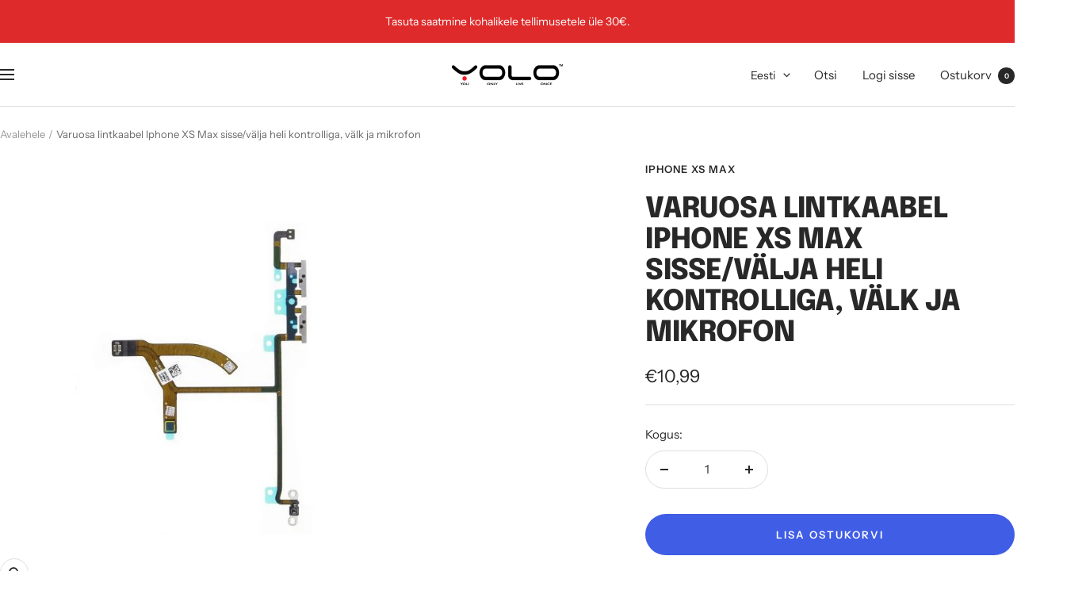

--- FILE ---
content_type: text/javascript; charset=utf-8
request_url: https://yolo.eu/products/varuosa-lintkaabel-iphone-xs-max-sisse-valja-heli-kontrolliga-valk-ja-mikrofon.js
body_size: 320
content:
{"id":15329929757016,"title":"Varuosa lintkaabel Iphone XS Max sisse\/välja heli kontrolliga, välk ja mikrofon","handle":"varuosa-lintkaabel-iphone-xs-max-sisse-valja-heli-kontrolliga-valk-ja-mikrofon","description":"Skymobile on parim valik sinu nutiseadmele","published_at":"2025-09-25T00:36:55+03:00","created_at":"2025-09-26T00:36:56+03:00","vendor":"iPhone XS Max","type":"Apple","tags":[],"price":1099,"price_min":1099,"price_max":1099,"available":true,"price_varies":false,"compare_at_price":null,"compare_at_price_min":0,"compare_at_price_max":0,"compare_at_price_varies":false,"variants":[{"id":55818719625560,"title":"Default Title","option1":"Default Title","option2":null,"option3":null,"sku":"2000000433486","requires_shipping":true,"taxable":true,"featured_image":null,"available":true,"name":"Varuosa lintkaabel Iphone XS Max sisse\/välja heli kontrolliga, välk ja mikrofon","public_title":null,"options":["Default Title"],"price":1099,"weight":0,"compare_at_price":null,"inventory_management":"shopify","barcode":"43348","requires_selling_plan":false,"selling_plan_allocations":[]}],"images":["\/\/cdn.shopify.com\/s\/files\/1\/0271\/3380\/4609\/files\/20862_43348_62399bee9d3407.01530268_1100049816_-6932751482651273775.jpg?v=1765030761"],"featured_image":"\/\/cdn.shopify.com\/s\/files\/1\/0271\/3380\/4609\/files\/20862_43348_62399bee9d3407.01530268_1100049816_-6932751482651273775.jpg?v=1765030761","options":[{"name":"Title","position":1,"values":["Default Title"]}],"url":"\/products\/varuosa-lintkaabel-iphone-xs-max-sisse-valja-heli-kontrolliga-valk-ja-mikrofon","media":[{"alt":null,"id":69338434601304,"position":1,"preview_image":{"aspect_ratio":1.0,"height":700,"width":700,"src":"https:\/\/cdn.shopify.com\/s\/files\/1\/0271\/3380\/4609\/files\/20862_43348_62399bee9d3407.01530268_1100049816_-6932751482651273775.jpg?v=1765030761"},"aspect_ratio":1.0,"height":700,"media_type":"image","src":"https:\/\/cdn.shopify.com\/s\/files\/1\/0271\/3380\/4609\/files\/20862_43348_62399bee9d3407.01530268_1100049816_-6932751482651273775.jpg?v=1765030761","width":700}],"requires_selling_plan":false,"selling_plan_groups":[]}